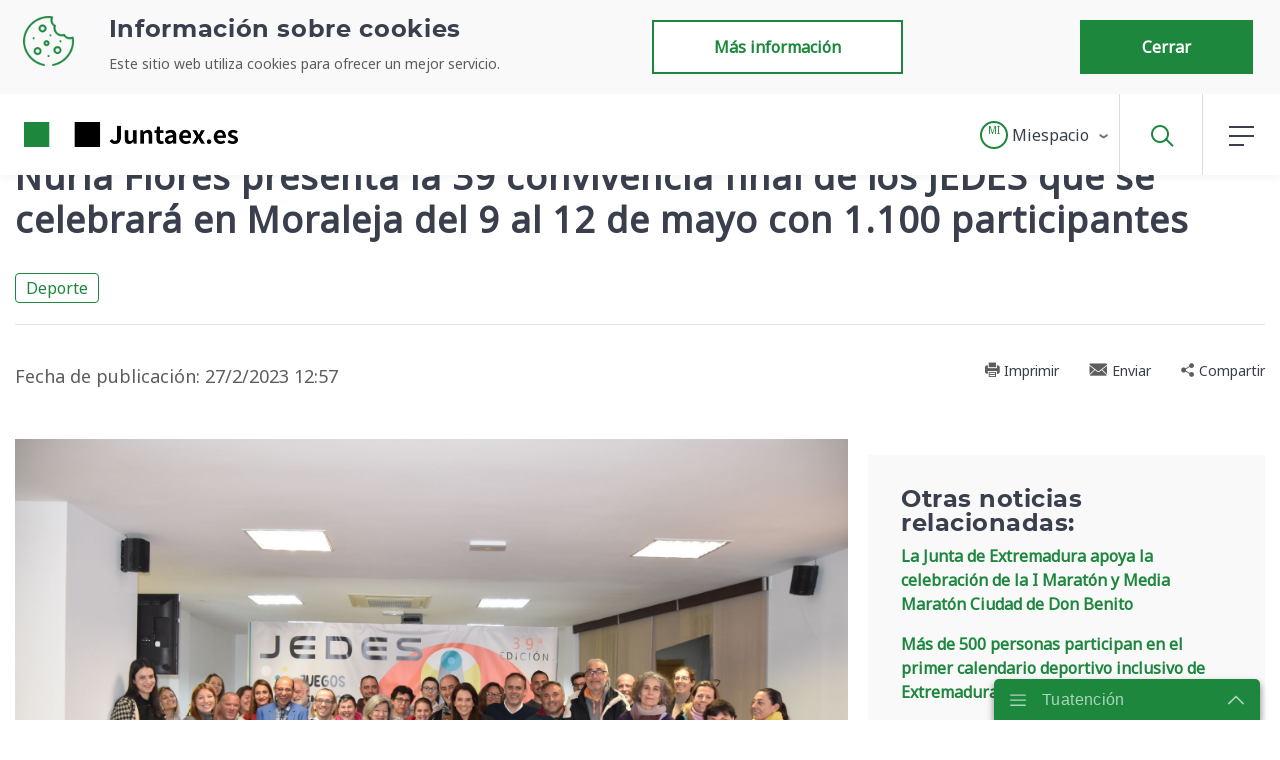

--- FILE ---
content_type: text/css
request_url: https://www.juntaex.es/o/es.juntaex.paoc.presentacion.content.actions/css/main.css?browserId=other&themeId=temacorporativodejuntadeextremadura_WAR_juntaextheme&minifierType=css&languageId=es_ES&b=7210&t=1708080512000
body_size: 18
content:
/*1708080512000*/


--- FILE ---
content_type: text/javascript
request_url: https://www.juntaex.es/o/juntaex-theme/js/scripts.js
body_size: 13927
content:
$("#yui3-css-stamp").prependTo( $("body") );

var swiper = new Swiper('.swiper-container-4', {
  slidesPerView: 1,
  loop: true,
  breakpoints: {
    992: {
      slidesPerView: 4,
      slidesPerColumn: 'auto',
      allowSlideNext: false,
      allowSlidePrev: false,
    }
  },
  pagination: {
    el: '.swiper-pagination',
  },
});

var swiper2 = new Swiper('.swiper-container-3', {
  slidesPerView: 1,
  loop: true,
  breakpoints: {
    992: {
      slidesPerView: 4,
      allowSlideNext: false,
      allowSlidePrev: false
    }
  },
  pagination: {
    el: '.swiper-pagination',
  },
});

//Bootstrap Tooltips
$(function () {
  $('[data-toggle="tooltip"]').tooltip()
})

function openNav() {
  $('#sideNav').addClass("open");
  $('#navbar-backdrop').addClass("show");
}

function closeNav() {
  $('#sideNav').removeClass("open subnav-open");
  $("#children-menu").removeClass("active");
  $('#sideNav .dropdown-item[aria-expanded="true"]').attr("aria-expanded", "false");
  $(".icon-circulo-menos").hide();
  $(".icon-circulo-mas").show();
  $('#navbar-backdrop').removeClass("show");
}

$('#navbar-backdrop').on('click touchend', function() {
  closeNav();
});

function openNavChildren(par_navItemLayout) {
  var active = document.getElementById(par_navItemLayout).classList.add("active");
  document.getElementById("sideNav").style.minWidth = "850px";
  document.getElementById("children-menu").style.opacity = "1";
  var menuItems = document.getElementsByClassName("children-text");
  for (let i = 0; i < menuItems.length; i++) {
    const element = menuItems[i];
    element.style.opacity = '1';
  }

  window.innerWidth <= 414 ? document.getElementById("children-menu").style.minWidth = "100vw" : document.getElementById("children-menu").style.minWidth = "450px";
}

function openSearch() {
  $("#navbar").addClass("search-is-open")
}

function closeSearch() {
  $("#navbar").removeClass("search-is-open")
}
$("#mag-glass").on("click", openSearch);
$('#close-search').on('click', function (){
    $("#navbar").removeClass("search-is-open");
});


$("#menubutton").on("click", openNav);
$("#kebab .dropdown-toggle").on("click", function () {
  if ($(this).attr("aria-expanded") == "false")
  { // abrimos
    $("#sideNav").addClass("subnav-open");
    $("#children-menu").addClass("active");
    $(this).attr("aria-expanded", "true");
    $(".icon-circulo-mas").hide()
    $(".icon-circulo-menos").show()

  }
  else if ($(this).attr("aria-expanded") == "true")
  { // cerramos
    $("#sideNav").removeClass("subnav-open");
    $("#children-menu").removeClass("active");
    $(this).attr("aria-expanded", "false");
    $(".icon-circulo-menos").hide()
    $(".icon-circulo-mas").show()
  }
  else {
    $(this).addClass("active");
  }
});
$("#closeNav").on("click", closeNav);
$(".tooltip").remove();

$(function () {
  var lastScrollTop = 0, delta = 5;
  $(window).scroll(function () {
    var nowScrollTop = $(this).scrollTop();
    if ((Math.abs(lastScrollTop - nowScrollTop) >= delta) && window.innerWidth <= 414) {
      closeSearch();
      lastScrollTop = nowScrollTop;
    }
  });
});

var accToggler = true;

$('.showAccesibilityMobJS').on('click',function(){
    showAccesibilityMob();
});

function showAccesibilityMob() {
  let accItems = document.getElementsByClassName("accesibility-item");
  if (accToggler) {
    for (let i = 0; i < accItems.length; i++) {
      const element = accItems[i];
      element.style.display = 'block';
    }
    accToggler = false;
  } else {
    for (let i = 0; i < accItems.length; i++) {
      const element = accItems[i];
      element.style.display = 'none';
      accToggler = true;
    }
  }
}

function showAccesibility(){
  var accesibility = $(".accesibility-item");
  var hideClass = "hideItemAccessibility";
  if (accesibility.hasClass(hideClass)) {
    $(".accesibility-item").removeClass(hideClass);
  }
  else {
    $(".accesibility-item").addClass(hideClass);
  }
}

var zoom = 1;
function zoomOut() {
    zoom -= .1;
    document.body.style.zoom = zoom;
    //para firefox
    var es_firefox = navigator.userAgent.toLowerCase().indexOf('firefox') > -1;
    if(es_firefox){
        $("#wrapper").addClass("zoom-firefox");
        $("#wrapper").css("transform", "scale("+zoom+")")
    }
  
}
function zoomIn() {
  zoom += .1;
  document.body.style.zoom = zoom;
  //para firefox
  var es_firefox = navigator.userAgent.toLowerCase().indexOf('firefox') > -1;
  if(es_firefox){
    $("#wrapper").addClass("zoom-firefox");
    $("#wrapper").css("transform", "scale("+zoom+")")
  }
}

$("#temas .card h3").each(function () {
  var text = $(this).text();
  var tmpl = "<span class='ellipsis'>$&</span>"
  $(this).html(
    text.replace(/[^\s-]+/g, tmpl)
  )
})


//Checkbox script to check all children when checked on parent
var checkboxes = document.querySelectorAll('input.subOption'),
  checkall = document.getElementById('option');

for (var i = 0; i < checkboxes.length; i++) {
  checkboxes[i].onclick = function () {
    var checkedCount = document.querySelectorAll('input.subOption:checked').length;

    checkall.checked = checkedCount > 0;
    checkall.indeterminate = checkedCount > 0 && checkedCount < checkboxes.length;
  }
}

checkall && (checkall.onclick = function () {
  for (var i = 0; i < checkboxes.length; i++) {
    checkboxes[i].checked = this.checked;
  }
})

//Manages search filter menu on mobile
function openSearchFilter() {
  document.getElementById("buscador-filtro").style.left = "0px";
  document.getElementById("search-mob-header").style.display = "flex";
  document.getElementById("filtroOficina").style.left = "0px";
}

function closeSearchFilter() {
  document.getElementById("buscador-filtro").style.left = "-100vw";
  document.getElementById("search-mob-header").style.display = "none";
  document.getElementById("filtroOficina").style.left = "-100vw";
}
$("#buscador_ico_close").on('click', closeSearchFilter)

// facets del buscador
$(".modified-custom-range").wrap("<li></li>");
$(".modified-facet-custom-range-input-date-to").attr("aria-label", "Fecha desde");
$(".modified-facet-custom-range-input-date-from").attr("aria-label", "Fecha hasta");
$("fieldset.fieldset").prepend('<legend class="d-none">Faceta</legend>');

//Date picker
$('#sandbox-container input').datepicker({
  format: "dd/mm/yyyy"
});


var currentUrl = document.location.href.split(/[?#]/)[0]; // without params
var twitterURL = "https://twitter.com/intent/tweet?text=" + currentUrl;
var facebookURL = "http://www.facebook.com/sharer.php?u=" + currentUrl;
var whatsappURL = "https://api.whatsapp.com/send?text="+currentUrl;

var actionsSocialPopoverHTML = $('.action-social-popover').attr('data-content')
if (actionsSocialPopoverHTML != undefined) {
  $('.action-social-popover').attr('data-content',
    actionsSocialPopoverHTML
      .replace('replace-twitterURL', twitterURL)
      .replace('replace-facebookURL', facebookURL)
	  .replace('replace-whatsappURL', whatsappURL)
  )
}

$('[data-toggle="popover"]').popover({ html: true, delay: {hide: 200} })

$('#com-datepicker').datepicker({
  language: "es-ES",
  weekStart: 1,
  maxViewMode: 1,
  todayHighlight: true,
})

var comunicacionAgenda = $('#com-datepicker')
if (comunicacionAgenda.length) {
    comunicacionAgenda.datepicker({
        language: "es-ES",
        weekStart: 1,
        maxViewMode: 1,
        todayHighlight: true,
    });

    // porque la funcion $(".day") me dejaba de seleccionar los dias una vez q se pasaba de pagina
    setInterval(function(){
        $('.day').unbind('click');
        $('.day').on('click', function clickHandler () {
            var dayDateUnix  = parseInt($(this).attr("data-date"));
            var dayDateISO   = new Date(dayDateUnix).toISOString().split('T')[0];
            var eventType = $('#event-type-filter').val()

            agendaAjaxPost (dayDateISO, eventType);
        })
    }, 100);

    $("#event-type-filter").on('change', function () {
        console.log('i changed!');
        var selectedDay = $(".day.active");
        if (selectedDay.length) {
            var dayDateUnix  = parseInt(selectedDay.attr("data-date"));
            var dayDate      = new Date(dayDateUnix);
        } else {
            var dayDate      = new Date();
        }

        var dayDateISO   = dayDate.toISOString().split('T')[0];
        var eventType = $(this).val()

        agendaAjaxPost (dayDateISO, eventType);
    })
}

$(".anchor-item a").on("click", function (ev) {
  ev.stopPropagation();

  $(".anchor-active").each(function () {
      $(this).removeClass("anchor-active");
  })
  $(this).closest('.anchor-item').addClass("anchor-active");

  $("#buttonMenuLateralMobile").text($(this).text())
  
  var tag = $( $(this).attr('href') );
  
  $('html, body').animate({scrollTop: tag.offset().top - 100}, 'slow'); 
})

function posicionarMenuLateral() {
    var altura_del_header = $('#navbar').outerHeight(true);
 
    if ($(window).scrollTop() >= altura_del_header){
        $('#anclasADT .col-xl-4.col-sm-12').addClass('anchorMenuFixed');
    } else {
        $('#anclasADT .col-xl-4.col-sm-12').removeClass('anchorMenuFixed');
    }
}

posicionarMenuLateral();
 
$(window).scroll(function() {    
  posicionarMenuLateral();
});

$(document).ready(function(){
  if($('#1').is(':visible')) {
    $('.nav.nav-tabs.navbar-site .anchor-item').first().addClass("anchor-active");
  }
  
//popup
  var links = document.querySelectorAll('a');
  var currentDomainRegex = new RegExp('/' + window.location.host + '/');
  var enlace = "";
  links.forEach((link) => {
    link.addEventListener('click', (event) => {
      var isCurrentDomain = currentDomainRegex.test(link.href);
      if (!isCurrentDomain
        && link.href != "javascript:;"
        && link.href != ""
        && !link.href.toLowerCase().startsWith('tel:')
        && !link.href.toLowerCase().startsWith('mailto:')
        && !link.href.toLowerCase().startsWith('https://doe.juntaex.es')
        && !link.href.toLowerCase().startsWith('http://doe.juntaex.es')
        && !link.href.toLowerCase().startsWith('https://tramites.juntaex.es')
        && !link.href.toLowerCase().startsWith('https://api-ciudadano.juntaex.es')
        && !link.href.toLowerCase().startsWith('http://api-ciudadano.juntaex.es')
      ) {
        enlace = link.href;
        event.preventDefault();
        event.stopPropagation();
        var dialogo = document.getElementById('popup_enlace_externo');
        $('#popup_enlace_externo').modal('show')
      }
    });
  });
  
  
  $('#btnAceptar').click(function () {
	  //window.location.href=enlace;
	  window.open(enlace, '_blank');
	  $('#popup_enlace_externo').modal('hide')
	});
  
});

function readCookie(name) {
	var nameEQ = name + "="; 
	var ca = document.cookie.split(';');

	for(var i=0;i < ca.length;i++) {
		var c = ca[i];
		while (c.charAt(0)==' ') c = c.substring(1,c.length);
		if (c.indexOf(nameEQ) == 0) {
			return decodeURIComponent( c.substring(nameEQ.length,c.length) );
		}
	}
	return "";
}

// de presas y balsas
function muestra(n) {
    // if leaflet.js is not loaded, there are no maps to be shown
    // hence, doing anything more would be pointless
    // no leaflet == exit early
    if (typeof L === "undefined") {
      return;
    }

    if (!isNaN(n)) {
        if (n % 1 == 0 && n >= 1 && n <= 53) {
            if (n >= 34 && n <= 41) {
                map.setView([38.781885, -6.100177], 8);
            } else {
                map.setView([39.842776, -6.094684], 8);
            }
        }
    }

    //presas
    var presas_json = L.geoJSON(dat_presas, {

        onEachFeature: onEachFeature,

        pointToLayer: function(feature, latlng) {
            if (feature.properties.id == n) {
                return L.circleMarker(latlng, {
                    radius: 10,
                    fillColor: "#538ba2",
                    color: "#538ba2",
                    weight: 4,
                    opacity: 1,
                    fillOpacity: 0.2
                });
            } else {
                return L.circleMarker(latlng, {
                    radius: 5,
                    fillColor: "#538ba2",
                    color: "#538ba2",
                    weight: 1,
                    opacity: 1,
                    fillOpacity: 1
                });
            }
        }
    });

    //balsas
    var balsas_json = L.geoJSON(dat_balsas, {

        onEachFeature: onEachFeature,

        pointToLayer: function(feature, latlng) {
            if (feature.properties.id == n) {
                return L.circleMarker(latlng, {
                    radius: 10,
                    fillColor: "#b11d2f",
                    color: "#b11d2f",
                    weight: 4,
                    opacity: 1,
                    fillOpacity: 0.2
                });
            } else {
                return L.circleMarker(latlng, {
                    radius: 5,
                    fillColor: "#b11d2f",
                    color: "#b11d2f",
                    weight: 1,
                    opacity: 1,
                    fillOpacity: 1
                });
            }
        }
    });

    presas_json.addTo(presas);
    balsas_json.addTo(balsas);
    map.addLayer(presas);
    map.addLayer(balsas);

    var overlays = {
        "Presas": presas,
        "Balsas": balsas
    };

    var controlLayers = L.control.layers(null, overlays, {
        position: "topleft",
        collapsed: false
    }).addTo(map);
}
